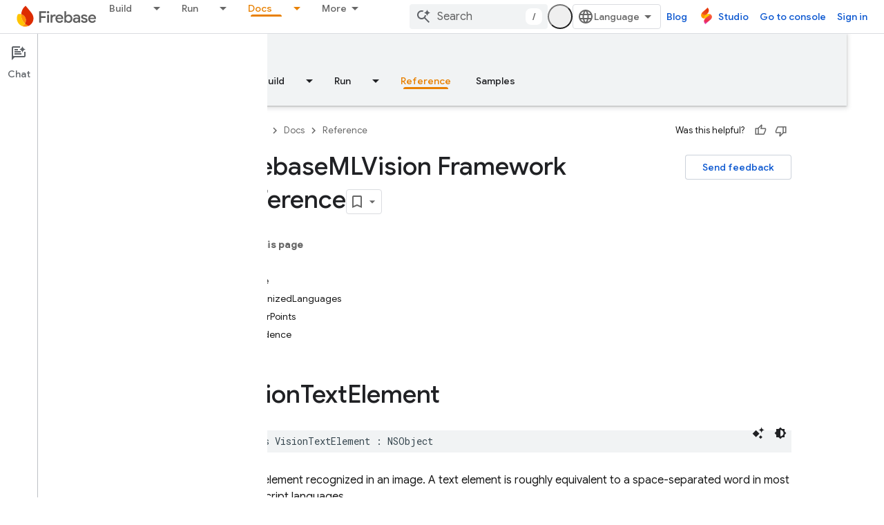

--- FILE ---
content_type: text/javascript
request_url: https://www.gstatic.com/devrel-devsite/prod/v0079f7325df1e0b784a1ccbfee37e53c0b91b20a7fc0e564436ed01ec55d2539/firebase/js/devsite_devsite_cookie_notification_bar_module.js
body_size: -866
content:
(function(_ds){var window=this;var w1=function(){return"devsite-cookie-notification-bar"},Pra=async function(a){const b=await _ds.v(),c=document.documentElement.lang||"en";var d=b.getConfig();const e=_ds.A(d,16),f=_ds.rk(d,30);d=_ds.nk(d,31);await b.hasMendelFlagAccess("MiscFeatureFlags","regional_cookie_consent_exemption")?(a.ea=!0,a.ma.resolve()):f===4?a.o=new _ds.oS(a,{category:"2A",language:c,siteId:e,analyticsStorage:d}):f===3?a.o=new _ds.oS(a,{category:"2B",language:c,siteId:e,analyticsStorage:d}):(a.ea=!0,a.ma.resolve())},
Qra=function(a){a.o&&(a.o.listen("loaded",async()=>{a.ma.resolve();const b=await _ds.v();await x1(a);await a.hasAccepted()?await b.getStorage().set("cookies_accepted","","true"):(await b.getStorage().remove("cookies_accepted",""),await _ds.is(b.getStorage()));a.dispatchEvent(new CustomEvent("devsite-analytics-observation",{detail:{category:"cookie_bar",action:"loaded"},bubbles:!0}))}),a.o.listen("visibilitychange",()=>{x1(a)}),a.o.listen("statuschange",async()=>{const b=await _ds.v(),c=await a.hasAccepted();
c?await b.getStorage().get("cookies_accepted","")!=="true"&&await b.getStorage().set("cookies_accepted","","true"):(await b.getStorage().remove("cookies_accepted",""),await _ds.is(b.getStorage()));a.dispatchEvent(new CustomEvent("devsite-analytics-observation",{detail:{category:"cookie_bar",action:"status_changed",label:c?"accepted":"rejected"},bubbles:!0}))}),a.eventHandler.listen(document.body,"devsite-sticky-resize",()=>x1(a)))},x1=async function(a){if(a.o){var b=await a.o.rendered;b instanceof
HTMLElement&&(await a.isVisible()?document.body.style.setProperty("--devsite-cookie-bar-height",getComputedStyle(b).height):document.body.style.removeProperty("--devsite-cookie-bar-height"))}},y1=class extends _ds.eC{constructor(){super(...arguments);this.ma=new _ds.Hh;this.o=null;this.ea=!1;this.eventHandler=new _ds.u}Na(){return this}async connectedCallback(){super.connectedCallback();await Pra(this);Qra(this)}disconnectedCallback(){super.disconnectedCallback();if(this.o){let a;(a=this.o)==null||
a.destroy()}document.body.style.removeProperty("--devsite-cookie-bar-height");this.ma=new _ds.Hh;_ds.D(this.eventHandler)}async hasAccepted(){await this.ready();if(this.ea)return!0;let a;return((a=this.o)==null?void 0:a.status)==="ACCEPTED"||!1}async isVisible(){await this.ready();let a;return((a=this.o)==null?void 0:a.visible)||!1}async ready(){return this.ma.promise}async getCookieNotificationBar(){await this.ready();return this.o}};y1.prototype.getCookieNotificationBar=y1.prototype.getCookieNotificationBar;
y1.getTagName=w1;try{window.customElements.define(w1(),y1)}catch(a){console.warn("Unrecognized DevSite custom element - DevsiteCookieNotificationBar",a)};})(_ds_www);


--- FILE ---
content_type: text/javascript
request_url: https://www.gstatic.com/devrel-devsite/prod/v0079f7325df1e0b784a1ccbfee37e53c0b91b20a7fc0e564436ed01ec55d2539/firebase/js/devsite_devsite_tooltip_module.js
body_size: -866
content:
(function(_ds){var window=this;var L8=function(a){return a.hasAttribute("no-tooltip")?!1:a.hasAttribute("data-title")||a.hasAttribute("data-tooltip")||a.hasAttribute("tooltip")&&a.clientWidth<a.scrollWidth},M8=function(a){if(!a)return!1;var b=a.getRootNode();return(b=b instanceof Document||b instanceof ShadowRoot?b:null)&&(b.activeElement===a||[...b.querySelectorAll(":hover")].includes(a))?!0:!1},KBa=function(a){return(0,_ds.O)('<span class="devsite-tooltip-msg" role="tooltip">'+_ds.Q(a.gD)+"</span>")};var LBa=["dl.google.com"],MBa="abc.xyz admob.com android.com blogger.com blogspot.com chrome.com chromium.org domains.google doubleclick.com feedburner.com g.co ggpht.com gmail.com gmodules.com goo.gl google.com google.org googleapis.com googleapps.com googlecode.com googledrive.com googlemail.com googlesource.com googlesyndication.com googletagmanager.com googleusercontent.com gv.com keyhole.com madewithcode.com panoramio.com urchin.com withgoogle.com youtu.be youtube.com ytimg.com".split(" "),NBa=
function(a){const b=Array.from(document.querySelectorAll(".devsite-article-body [title]"));for(const c of b){let d;c.setAttribute("data-title",(d=c.getAttribute("title"))!=null?d:"");c.removeAttribute("title")}if(a.hasAttribute("blocked-link")){a=Array.from(document.getElementsByTagName("a"));for(const c of a)if(a=c.getAttribute("href")){const d=(new URL(a,document.location.origin)).hostname.replace("www.","");!LBa.some(e=>d.indexOf(e)!==-1)&&MBa.some(e=>d.indexOf(e)!==-1)&&(c.setAttribute("data-title",
"This link may not be accessible in your region."),c.removeAttribute("title"))}}},OBa=function(a){a.eventHandler.listen(document.body,"devsite-content-updated",()=>{a.ea.Ta()});a.eventHandler.listen(document.body,"pointermove",b=>{var c;if(b=(c=b.getBrowserEvent())==null?void 0:c.composedPath()){c=!1;var d=null;for(d of b)if(_ds.tc()(d)&&(c=L8(d)),c)break;d instanceof Element&&c?N8(a,d):O8(a)}});a.eventHandler.listen(document.body,"keydown",b=>{b.key==="Escape"&&P8(a)});a.eventHandler.listen(document.body,
"focusin",b=>{var c;if(b=(c=b.getBrowserEvent())==null?void 0:c.composedPath()){var d=!1;c=null;for(c of b)if(_ds.tc()(c)&&(b=c.firstElementChild,d=c.classList.contains("devsite-nav-title")&&b?L8(b):L8(c)),d)break;c instanceof Element&&d?N8(a,c):O8(a)}});a.eventHandler.listen(document.body,["devsite-sticky-scroll","devsite-sticky-resize"],()=>{P8(a)})},P8=async function(a,b=!1){clearTimeout(a.m);a.m=0;if(a.j){var c=M8(a.o)||M8(a.j);if(!b||!c){a.j=null;var d=a.o;a.o=null;d&&(_ds.vp(d,_ds.$n,()=>{_ds.Hn(d);
_ds.En(d)}),setTimeout(()=>{_ds.Hn(d);_ds.En(d)},1E3),d.style.opacity="0")}}},N8=function(a,b){if(a.j!==b){P8(a);var c,d=b.getAttribute("data-tooltip")||b.getAttribute("data-title")||((c=b.textContent)!=null?c:"").trim(),e=_ds.tt(KBa,{gD:d});e.style.opacity="0";document.body.appendChild(e);var f=_ds.ii(window),g=e.getBoundingClientRect(),{top:h,left:k,width:l,height:m}=b.getBoundingClientRect();c=h+m;c+g.height+4>f.height&&(c=h-g.height-16);d=k+l/2-g.width/2;g.width>f.width?d=0:(d=Math.max(d,4),f=
f.width-(d+g.width+4),f<0&&(d+=f));e.style.top=`${c}px`;e.style.left=`${d}px`;a.j=b;a.o=e;window.requestAnimationFrame(()=>{e.style.opacity="1"})}},O8=function(a){a.m===0&&(a.m=setTimeout(()=>{P8(a,!0)},1500))},PBa=class extends _ds.PN{constructor(){super();this.m=0;this.eventHandler=new _ds.u;this.o=this.j=null;this.ea=new _ds.Zh(()=>void NBa(this),250)}connectedCallback(){document.body.hasAttribute("touch")?_ds.Hn(this):(OBa(this),this.ea.Ta())}disconnectedCallback(){super.disconnectedCallback();
_ds.D(this.eventHandler)}};try{customElements.define("devsite-tooltip",PBa)}catch(a){console.warn("devsite.app.customElement.DevsiteTooltip",a)};})(_ds_www);


--- FILE ---
content_type: text/javascript
request_url: https://www.gstatic.com/devrel-devsite/prod/v0079f7325df1e0b784a1ccbfee37e53c0b91b20a7fc0e564436ed01ec55d2539/firebase/js/devsite_cloudx_free_trial_eligible_store_module.js
body_size: -865
content:
(function(_ds){var window=this;var ina=async function(a){let b;await ((b=a.o)==null?void 0:b.isSignedIn())&&_ds.xF(a.cloudtrack,{Aa:"fte",value:oZ(a)})},oZ=function(a){return{value:a.freeTrialEligible==="true"?"true":"false",source:"server"}},pZ=class extends _ds.eC{constructor(){super(...arguments);this.freeTrialEligible="true";this.cloudtrack=new _ds.AF;this.o=null}async connectedCallback(){super.connectedCallback();this.o=await _ds.v();oZ(this).value==="true"?document.body.setAttribute("free-trial",""):document.body.removeAttribute("free-trial");
await ina(this)}};_ds.w([_ds.F({type:String}),_ds.x("design:type",Object)],pZ.prototype,"freeTrialEligible",void 0);try{customElements.define("cloudx-free-trial-eligible-store",pZ)}catch(a){console.warn("devsite.app.customElement.CloudxFreeTrialEligibleStore",a)};})(_ds_www);


--- FILE ---
content_type: text/javascript
request_url: https://www.gstatic.com/devrel-devsite/prod/v0079f7325df1e0b784a1ccbfee37e53c0b91b20a7fc0e564436ed01ec55d2539/firebase/js/devsite_devsite_progress_module.js
body_size: -865
content:
(function(_ds){var window=this;var T6=function(a){_ds.En(a);if(a.getAttribute("type")==="indeterminate"){const b=a.getAttribute("color"),c=document.createElement("div");c.classList.add("devsite-progress--indeterminate");for(let d=1;d<=4;d++){const e=document.createElement("div");e.classList.add(`devsite-progress--indeterminate-${d}`);!b||d!==1&&d!==3||(e.style.backgroundColor=b);c.appendChild(e)}a.appendChild(c)}},U6=class extends _ds.Vm{static get observedAttributes(){return["color","type"]}connectedCallback(){T6(this)}attributeChangedCallback(a,
b,c){b!==c&&T6(this)}};U6.prototype.attributeChangedCallback=U6.prototype.attributeChangedCallback;U6.prototype.connectedCallback=U6.prototype.connectedCallback;try{customElements.define("devsite-progress",U6)}catch(a){console.warn("devsite.app.customElement.DevsiteProgress",a)};})(_ds_www);


--- FILE ---
content_type: text/javascript
request_url: https://www.gstatic.com/devrel-devsite/prod/v0079f7325df1e0b784a1ccbfee37e53c0b91b20a7fc0e564436ed01ec55d2539/firebase/js/devsite_devsite_user_module.js
body_size: -865
content:
(function(_ds){var window=this;try{customElements.define(_ds.NQ(),_ds.XQ)}catch(a){console.warn("Unrecognized DevSite custom element - DevsiteUser",a)};})(_ds_www);


--- FILE ---
content_type: text/javascript
request_url: https://www.gstatic.com/devrel-devsite/prod/v0079f7325df1e0b784a1ccbfee37e53c0b91b20a7fc0e564436ed01ec55d2539/firebase/js/devsite_devsite_content_module.js
body_size: -866
content:
(function(_ds){var window=this;var l1=function(a){let b,c;return!((b=a.classList)==null?0:b.contains("material-icons"))||((c=a.classList)==null?void 0:c.contains("material-symbols-outlined"))};var m1=class extends _ds.t{constructor(a){super(a)}o(){return _ds.A(this,1)}getId(){return _ds.A(this,2)}getType(){return _ds.A(this,3)}};var nra=class extends _ds.t{constructor(a){super(a)}o(){return _ds.A(this,1)}};var ora=class extends _ds.t{constructor(a){super(a)}o(){return _ds.hk(this,nra,1,_ds.fk())}};var pra=class extends _ds.t{constructor(a){super(a)}o(){return _ds.A(this,1)}};var qra=_ds.Lf(class extends _ds.t{constructor(a){super(a)}qa(){return _ds.hk(this,m1,1,_ds.fk())}oa(){return _ds.hk(this,m1,2,_ds.fk())}ea(){return _ds.y(this,_ds.mka,3)}o(){return _ds.y(this,ora,4)}ma(){return _ds.y(this,pra,5)}});var rra=function(a,b){for(const c of b){if(!a.o.has(c.target))break;const d=c.target,e=d.dataset.revealClass||"devsite-reveal";if(c.isIntersecting){if(d.classList.contains(e))continue;b=a.o.get(d)||0;c.intersectionRatio>=b&&(d.dataset.reveal==="once"&&(a.ra.unobserve(c.target),a.o.delete(c.target)),requestAnimationFrame(()=>{d.classList.add(e)}))}else d.classList.contains(e)&&d.classList.remove(e)}},Era=async function(a,b){const c=await _ds.v(),d=_ds.C();var e=c.getInsecureHost();b=b.getBrowserEvent();
var f=b.origin===d.origin;if(e){if(b.origin!==e&&!f)return}else if(!f)return;let g;try{g=(0,_ds.pr)(b.data)}catch(h){return}e=_ds.rk(g,1);if(e===4)await sra(a,b);else if(f=g.getName())if(f=document.body.querySelector(`devsite-iframe iframe[name="${f}"]`)){switch(e){case 5:await tra(b,g,f);break;case 8:await ura(b,g,d);break;case 1:await vra(b,g,d);break;case 6:case 7:await wra(e,d,g);break;case 9:await xra(a,g);break;case 10:await yra(g,d);break;case 13:await zra(g)}if(await c.hasMendelFlagAccess("MiscFeatureFlags",
"enable_framebox_badge_methods"))switch(e){case 14:await Ara(b,g);break;case 15:await Bra(b,g);break;case 16:await Cra(b,g);break;case 17:await Dra(b,g)}}},n1=function(a){Array.from(a.querySelectorAll("table.lazy-load")).forEach(b=>{b.classList.remove("hidden")})},Fra=async function(a,b){if(b.detail){var c=b.detail.bottomPanelHeight,d=b.detail.contentHeight,e=b.detail.contentMargin,f=b.detail.offset,g=b.detail.panelCoversContent,h=b.detail.x;b=b.detail.y;var k=new _ds.kr;c=_ds.Bk(k,8,c);d=_ds.Bk(c,
6,d);e=_ds.Bk(d,7,e);f=_ds.Bk(e,5,f);g=_ds.zk(f,9,g);h=_ds.Bk(g,1,h);h=_ds.Bk(h,2,b);h=_ds.Bk(h,3,_ds.ii(window).height);h=_ds.Bk(h,4,_ds.ii(window).width);b=_ds.mr(13);h=_ds.ik(b,13,h);for(const l of a.ua)l&&l.contentWindow&&o1(l.contentWindow,h)}},p1=function(a){Gra(a);Hra(a);a.ea=a.querySelector(".devsite-article-body");a.ea&&(Ira(a),a.ua=[]);a.oa.disconnect();a.j.clear();Jra(a);if(!document.body.hasAttribute("appearance")){var b=[...a.querySelectorAll("picture > source.devsite-dark-theme")];for(var c of b){b=
c.closest("picture");var d=void 0;const f=(d=b)==null?void 0:d.querySelectorAll("source:not(.devsite-dark-theme)");let g;const h=(g=b)==null?void 0:g.querySelector("img");let k;((k=f)==null?0:k.length)?c.remove():b&&h&&b.replaceWith(h)}}c=Array.from(a.querySelectorAll(".devsite-nav-title, .devsite-page-title, td > code, th > code"));document.body.getAttribute("layout")==="docs"&&a.ea&&(d=Array.from(a.ea.querySelectorAll("h1, h2, h3, h4, h5, h6")),c.push(...d));a.j.clear();a.j=new Set(c);if(_ds.C().hash){c=
new _ds.GU;for(var e of a.j)_ds.FU(c,e,l1)}else Kra(a,a.j);e=document.body.querySelector(".devsite-content-data-template");try{let f;a.qa=qra((e==null?void 0:(f=e.content)==null?void 0:f.textContent)||"");a.m.resolve(a.qa)}catch(f){a.qa=null,a.m.reject(f)}a.dispatchEvent(new CustomEvent("devsite-content-updated",{bubbles:!0}))},Gra=async function(a){a.ra.disconnect();a.o.clear();try{if(!await (await _ds.v()).hasMendelFlagAccess("DevsiteContentUIReveal","enable_content_reveal"))return}catch(c){return}const b=
a.querySelectorAll("[data-reveal]");for(const c of b)a.o.set(c,Number(c.dataset.revealThreshold)||0),a.ra.observe(c)},Jra=function(a){Array.from(a.querySelectorAll("*:not(.devsite-table-wrapper) > table")).forEach(b=>{const c=document.createElement("div");c.classList.add("devsite-table-wrapper");b.classList.contains("full-width")&&(c.classList.add("devsite-full-width-table"),b.classList.remove("full-width"));_ds.Fn(c,b);c.appendChild(b)})},Hra=function(a){Array.from(a.querySelectorAll("table.lazy-load")).forEach(b=>
{b.classList.add("hidden")})},sra=async function(a,b){if(b.source){var c=Lra(b.source);if(c){const e="goog_"+_ds.on++;c.setAttribute("name",e);var d=_ds.mr(3);d=_ds.B(d,2,e);o1(b.source,d);(b=document.body.getAttribute("appearance"))&&q1(c,b);a.ua.push(c)}}},tra=async function(a,b,c){await _ds.Ih();var d=_ds.zn(document).y,e=_ds.ok(b,4);const f=_ds.ok(b,3);c=c.parentElement||null;e&&(c==null||c.setAttribute("width",`${e}px`));f&&(c==null||c.setAttribute("height",`${f}px`));window.scrollTo({left:_ds.zn(document).x,
top:d});_ds.Jh();d=new _ds.kr;d=_ds.Bk(d,1,window.scrollX);d=_ds.Bk(d,2,window.scrollY);d=_ds.Bk(d,3,_ds.ii(window).height);d=_ds.Bk(d,4,_ds.ii(window).width);e=_ds.mr(5);d=_ds.ik(e,13,d);b=_ds.nr(d,_ds.A(b,8));o1(a.source,b)},ura=async function(a,b,c){a.source&&(b=_ds.nr(_ds.mr(8),_ds.A(b,8)),c=_ds.B(b,6,c.toString()),o1(a.source,c))},vra=async function(a,b,c){a.source&&(b=_ds.nr(_ds.mr(2),_ds.A(b,8)),c=_ds.B(b,7,`${c.search}${c.hash}`),o1(a.source,c))},wra=async function(a,b,c){const d=c.getTitle();
c=new URL(c.getUrl(),b.origin);b.search=c.search;b.hash=c.hash;b=b.href.replace(b.origin,"");a===6?_ds.zo(b,!1,!0,void 0,void 0,d):_ds.zo(b,!0,!0,void 0,void 0,d)},xra=async function(a,b){const c=_ds.A(b,9);let d;try{d=JSON.parse(_ds.A(b,10))}catch(e){console.warn("Event data from Framebox is not valid JSON.",a);return}c==="analyticsEvent"?a.dispatchEvent(new CustomEvent("devsite-analytics-observation",{detail:d,bubbles:!0})):c==="cloudtrackEvent"?a.dispatchEvent(new CustomEvent("devsite-analytics-observation-cloudtrack",
{detail:d,bubbles:!0})):c==="devsite-apix"&&a.dispatchEvent(new CustomEvent("devsite-apix-observation",{detail:d,bubbles:!0}))},yra=async function(a,b){a=a.getUrl();const c=await _ds.v();if(a){const d=new URL(a,b.origin);a.startsWith("#")||b.origin===d.origin&&b.pathname===d.pathname&&b.search===d.search?await c.scrollToAnchor(d.hash,!0):await c.fetchPage(d.href)}},zra=async function(a){var b;const c=((b=_ds.or(a))==null?void 0:_ds.ok(b,1))||0;let d;b=((d=_ds.or(a))==null?void 0:_ds.ok(d,2))||0;let e;
window.scrollTo({left:c,top:b,behavior:((e=_ds.or(a))==null?0:_ds.nk(e,10))?"smooth":"auto"})},Ara=async function(a,b){const c=_ds.nr(_ds.mr(14),_ds.A(b,8));var d;b=(d=_ds.y(b,_ds.jr,14))==null?void 0:_ds.A(d,1);var e=await _ds.MU.Fa();d=_ds.ir(_ds.hr(new _ds.jr,b),0);if(b){const g=await Mra(b);var f=_ds.B(d,3,g==null?void 0:g.imageUrl);f=_ds.B(f,4,g==null?void 0:g.title);_ds.B(f,5,g==null?void 0:g.description);if(e){e=new _ds.rO;try{const h=await e.Zb({url:b});(h==null?0:h.id)?_ds.ir(d,2):_ds.ir(d,
1)}catch(h){}}}_ds.ik(c,14,d);o1(a.source,c)},Bra=async function(a,b){const c=_ds.nr(_ds.mr(15),_ds.A(b,8));var d;b=(d=_ds.y(b,_ds.jr,14))==null?void 0:_ds.A(d,1);d=await _ds.MU.Fa();const e=_ds.ir(_ds.hr(new _ds.jr,b),0);if(d&&b){const f=new _ds.rO;try{const g=await f.jc({url:b,profileId:d.Ga()||""},!0);(g==null?0:g.id)?_ds.ir(e,2):_ds.ir(e,1)}catch(g){_ds.ir(e,1)}}_ds.ik(c,14,e);o1(a.source,c)},Cra=async function(a,b){b=_ds.nr(_ds.mr(16),_ds.A(b,8));const c=await _ds.MU.Fa();_ds.zk(b,15,!!c);o1(a.source,
b)},Dra=async function(a,b){b=_ds.nr(_ds.mr(17),_ds.A(b,8));const c=await _ds.MU.Fa();let d=!1,e=!1;if(c){let f,g;d=!!((f=_ds.JM(c))==null?0:(g=f.filter(h=>_ds.rk(h,1)===1))==null?0:g.find(h=>_ds.rk(h,2)!==0));try{e=!!(await (new _ds.rO).Od({profileId:c.Ga()})||[]).find(h=>h.path==="developers.google.com/profile/badges/community/innovators/cloud/innovators_plus")}catch(h){}}_ds.zk(b,16,e&&d);o1(a.source,b)},o1=function(a,b){a&&a.postMessage(_ds.el(b),"*")},Lra=function(a){let b;[...document.body.querySelectorAll("devsite-iframe iframe")].forEach(c=>
{_ds.Nn(c)===a&&(b=c)});return b},q1=function(a,b){var c=_ds.mr(12);b=_ds.B(c,12,b);a&&a.contentWindow&&o1(a.contentWindow,b)},Mra=async function(a){const b=new _ds.AO;let c=null;try{let d;c=((d=await b.getStatus({paths:[a]}))==null?void 0:d[0].badge)||null}catch(d){}return c},Ira=function(a){if(document.body.getAttribute("layout")==="full"){let b;(a=(b=a.ea)==null?void 0:b.querySelectorAll('h1[tabindex="0"],h2[tabindex="0"],h3[tabindex="0"],h4[tabindex="0"],h5[tabindex="0"],h6[tabindex="0"]'))&&
Array.from(a).forEach(c=>{c.removeAttribute("tabindex")})}},Kra=function(a,b){a.oa&&b.forEach(c=>{a.oa.observe(c)})},r1=class extends _ds.Vm{constructor(){super(...arguments);this.eventHandler=new _ds.u;this.xa=new _ds.u;this.j=new Set;this.qa=this.ea=null;this.m=new _ds.Hh;this.ua=[];this.oa=new IntersectionObserver(a=>{for(const b of a)if(b.isIntersecting){a=b.target;_ds.FU(new _ds.GU,a,l1);this.j.delete(a);let c;(c=this.oa)==null||c.unobserve(a)}},{rootMargin:"100%"});this.o=new Map;this.ra=new IntersectionObserver(a=>
{rra(this,a)},{threshold:Array.from({length:21},(a,b)=>b*.05)})}connectedCallback(){this.eventHandler.listen(window,"message",a=>{Era(this,a)});this.eventHandler.listen(document.body,"devsite-appearance-updated",a=>{if(a=a.getBrowserEvent().detail.preference)for(const b of this.ua)q1(b,a)});this.eventHandler.listen(document.body,"devsite-page-loaded",()=>{n1(this)});this.eventHandler.listen(document.body,"devsite-sticky-scroll",a=>{Fra(this,a.getBrowserEvent())});this.eventHandler.listen(document.body,
"devsite-before-page-change",()=>{this.qa=null;this.m.resolve(null);this.m=new _ds.Hh});p1(this)}disconnectedCallback(){this.oa.disconnect();this.j.clear();this.ra.disconnect();this.o.clear();_ds.D(this.eventHandler);_ds.D(this.xa)}dc(a){a&&([".devsite-article",".devsite-content-data","devsite-content-footer","devsite-notification"].forEach(b=>{_ds.Um(this,this.querySelector(b),a.querySelector(b))}),p1(this),n1(this))}};r1.prototype.updateContent=r1.prototype.dc;
r1.prototype.disconnectedCallback=r1.prototype.disconnectedCallback;r1.prototype.connectedCallback=r1.prototype.connectedCallback;try{customElements.define("devsite-content",r1)}catch(a){console.warn("devsite.app.customElement.DevsiteContent",a)};})(_ds_www);
